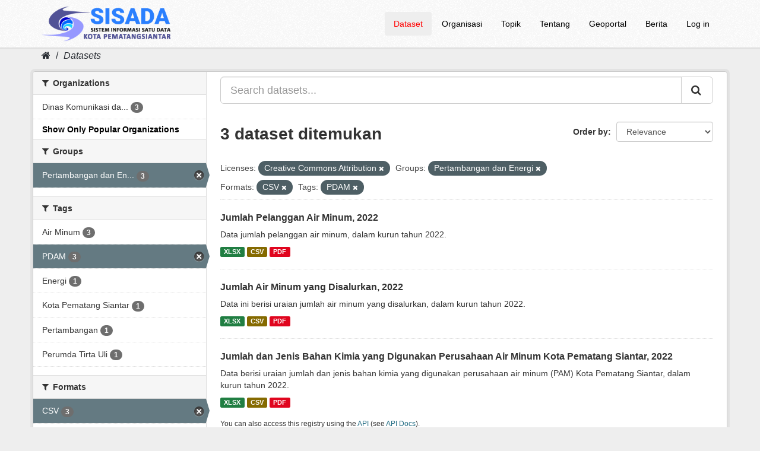

--- FILE ---
content_type: text/html; charset=utf-8
request_url: https://sisada.pematangsiantar.go.id/dataset/?license_id=cc-by&_organization_limit=0&groups=pertambangan-dan-energi&res_format=CSV&tags=PDAM
body_size: 4988
content:
<!DOCTYPE html>
<!--[if IE 9]> <html lang="en" class="ie9"> <![endif]-->
<!--[if gt IE 8]><!--> <html lang="en"> <!--<![endif]-->
  <head>
    <meta charset="utf-8" />
      <meta name="generator" content="ckan 2.9.7" />
      <meta name="viewport" content="width=device-width, initial-scale=1.0">
	  <meta content="SISADA (Sistem Informasi Satu Data) Kota Pematangsiantar merupakan portal milik Pemerintah Kota Pematangsiantar yang menyediakan data statistik sektoral Kota Pematangsiantar untuk diakses masyarakat secara terbuka." name="description"/>
	  <meta name="google-site-verification" content="wLpntJ6ygAAud79ohEyCR3P--EdbYN-Z7ibXSIHY918" />
	  
<!-- Google tag (gtag.js) -->
<script async src="https://www.googletagmanager.com/gtag/js?id=G-D9J9326QP5"></script>
<script>
  window.dataLayer = window.dataLayer || [];
  function gtag(){dataLayer.push(arguments);}
  gtag('js', new Date());

  gtag('config', 'G-D9J9326QP5');
</script>
<!-- Google Tag Manager -->
<script>(function(w,d,s,l,i){w[l]=w[l]||[];w[l].push({'gtm.start':
new Date().getTime(),event:'gtm.js'});var f=d.getElementsByTagName(s)[0],
j=d.createElement(s),dl=l!='dataLayer'?'&l='+l:'';j.async=true;j.src=
'https://www.googletagmanager.com/gtm.js?id='+i+dl;f.parentNode.insertBefore(j,f);
})(window,document,'script','dataLayer','GTM-MWMR9V6');</script>
<!-- End Google Tag Manager -->
    <title>Dataset - Portal SISADA (Sistem Informasi Satu Data) Kota Pematangsiantar</title>

    
    <link rel="shortcut icon" href="https://sisada.pematangsiantar.go.id/base/images/2023/sisada.ico" />
    
      
      
      
    

    
      
      
    

    
    <link href="/webassets/base/9ec831a1_green.css" rel="stylesheet"/>
    
  </head>

  
  <body data-site-root="https://sisada.pematangsiantar.go.id/" data-locale-root="https://sisada.pematangsiantar.go.id/" >
	
	<!-- Google Tag Manager (noscript) -->
<noscript><iframe src="https://www.googletagmanager.com/ns.html?id=GTM-MWMR9V6"
height="0" width="0" style="display:none;visibility:hidden"></iframe></noscript>
<!-- End Google Tag Manager (noscript) -->
	
    
    <div class="sr-only sr-only-focusable"><a href="#content">Skip to content</a></div>
  

  
     
	<header class="navbar navbar-static-top masthead">
		  
		<div class="container">
			<div class="navbar-right">
				<button data-target="#main-navigation-toggle" data-toggle="collapse" class="navbar-toggle collapsed" type="button" aria-label="expand or collapse" aria-expanded="false">
					<span class="sr-only">Toggle navigation</span>
					<span class="fa fa-bars"style="font-size:28px;color:black"></span>
				</button>
			</div>
			<hgroup class="header-image navbar-left">
				 
					<a class="logo" href="/"><img src="/uploads/admin/2025-11-21-184432.379738sisadaheaderlog0.png" alt="Portal SISADA (Sistem Informasi Satu Data) Kota Pematangsiantar" title="Portal SISADA (Sistem Informasi Satu Data) Kota Pematangsiantar" /></a>
				 
			</hgroup>

			<div class="collapse navbar-collapse" id="main-navigation-toggle">
				
					<nav class="section navigation">
						<ul class="nav nav-pills">
							
								<li class="active"><a href="/dataset/">Dataset</a></li><li><a href="/organization/">Organisasi</a></li><li><a href="/group/">Topik</a></li><li><a href="/about">Tentang</a></li>
								<li><a href="https://pematangsiantarkota.ina-sdi.or.id/" target="_blank">Geoportal</a></li>
								<li><a href="https://pematangsiantar.go.id/blog" target="_blank">Berita</a></li>
								<li><a href="/user/login">Log in</a></li>
							
						</ul>
					</nav>
				 

			</div>
		</div>
	</header>

  
    <div class="main">
      <div id="content" class="container">
        
          
            <div class="flash-messages">
              
                
              
            </div>
          

          
            <div class="toolbar" role="navigation" aria-label="Breadcrumb">
              
                
                  <ol class="breadcrumb">
                    
<li class="home"><a href="/" aria-label="Home"><i class="fa fa-home"></i><span> Home</span></a></li>
                    
  <li class="active"><a href="/dataset/">Datasets</a></li>

                  </ol>
                
              
            </div>
          

          <div class="row wrapper">
            
            
            

            
              <aside class="secondary col-sm-3">
                
                
  <div class="filters">
    <div>
      
        

    
    
	
	    
	    
		<section class="module module-narrow module-shallow">
		    
			<h2 class="module-heading">
			    <i class="fa fa-filter"></i>
			    
			    Organizations
			</h2>
		    
		    
			
			    
				<nav aria-label="Organizations">
				    <ul class="list-unstyled nav nav-simple nav-facet">
					
					    
					    
					    
					    
					    <li class="nav-item">
						<a href="/dataset/?license_id=cc-by&amp;res_format=CSV&amp;_organization_limit=0&amp;groups=pertambangan-dan-energi&amp;tags=PDAM&amp;organization=dinas-komunikasi-dan-informatika" title="Dinas Komunikasi dan Informatika">
						    <span class="item-label">Dinas Komunikasi da...</span>
						    <span class="hidden separator"> - </span>
						    <span class="item-count badge">3</span>
						</a>
					    </li>
					
				    </ul>
				</nav>

				<p class="module-footer">
				    
					<a href="/dataset/?license_id=cc-by&amp;res_format=CSV&amp;groups=pertambangan-dan-energi&amp;tags=PDAM" class="read-more">Show Only Popular Organizations</a>
				    
				</p>
			    
			
		    
		</section>
	    
	
    

      
        

    
    
	
	    
	    
		<section class="module module-narrow module-shallow">
		    
			<h2 class="module-heading">
			    <i class="fa fa-filter"></i>
			    
			    Groups
			</h2>
		    
		    
			
			    
				<nav aria-label="Groups">
				    <ul class="list-unstyled nav nav-simple nav-facet">
					
					    
					    
					    
					    
					    <li class="nav-item active">
						<a href="/dataset/?license_id=cc-by&amp;res_format=CSV&amp;_organization_limit=0&amp;tags=PDAM" title="Pertambangan dan Energi">
						    <span class="item-label">Pertambangan dan En...</span>
						    <span class="hidden separator"> - </span>
						    <span class="item-count badge">3</span>
						</a>
					    </li>
					
				    </ul>
				</nav>

				<p class="module-footer">
				    
					
				    
				</p>
			    
			
		    
		</section>
	    
	
    

      
        

    
    
	
	    
	    
		<section class="module module-narrow module-shallow">
		    
			<h2 class="module-heading">
			    <i class="fa fa-filter"></i>
			    
			    Tags
			</h2>
		    
		    
			
			    
				<nav aria-label="Tags">
				    <ul class="list-unstyled nav nav-simple nav-facet">
					
					    
					    
					    
					    
					    <li class="nav-item">
						<a href="/dataset/?license_id=cc-by&amp;res_format=CSV&amp;_organization_limit=0&amp;groups=pertambangan-dan-energi&amp;tags=PDAM&amp;tags=Air+Minum" title="">
						    <span class="item-label">Air Minum</span>
						    <span class="hidden separator"> - </span>
						    <span class="item-count badge">3</span>
						</a>
					    </li>
					
					    
					    
					    
					    
					    <li class="nav-item active">
						<a href="/dataset/?license_id=cc-by&amp;res_format=CSV&amp;_organization_limit=0&amp;groups=pertambangan-dan-energi" title="">
						    <span class="item-label">PDAM</span>
						    <span class="hidden separator"> - </span>
						    <span class="item-count badge">3</span>
						</a>
					    </li>
					
					    
					    
					    
					    
					    <li class="nav-item">
						<a href="/dataset/?license_id=cc-by&amp;res_format=CSV&amp;_organization_limit=0&amp;groups=pertambangan-dan-energi&amp;tags=PDAM&amp;tags=Energi" title="">
						    <span class="item-label">Energi</span>
						    <span class="hidden separator"> - </span>
						    <span class="item-count badge">1</span>
						</a>
					    </li>
					
					    
					    
					    
					    
					    <li class="nav-item">
						<a href="/dataset/?license_id=cc-by&amp;res_format=CSV&amp;_organization_limit=0&amp;groups=pertambangan-dan-energi&amp;tags=PDAM&amp;tags=Kota+Pematang+Siantar" title="">
						    <span class="item-label">Kota Pematang Siantar</span>
						    <span class="hidden separator"> - </span>
						    <span class="item-count badge">1</span>
						</a>
					    </li>
					
					    
					    
					    
					    
					    <li class="nav-item">
						<a href="/dataset/?license_id=cc-by&amp;res_format=CSV&amp;_organization_limit=0&amp;groups=pertambangan-dan-energi&amp;tags=PDAM&amp;tags=Pertambangan" title="">
						    <span class="item-label">Pertambangan</span>
						    <span class="hidden separator"> - </span>
						    <span class="item-count badge">1</span>
						</a>
					    </li>
					
					    
					    
					    
					    
					    <li class="nav-item">
						<a href="/dataset/?license_id=cc-by&amp;res_format=CSV&amp;_organization_limit=0&amp;groups=pertambangan-dan-energi&amp;tags=PDAM&amp;tags=Perumda+Tirta+Uli" title="">
						    <span class="item-label">Perumda Tirta Uli</span>
						    <span class="hidden separator"> - </span>
						    <span class="item-count badge">1</span>
						</a>
					    </li>
					
				    </ul>
				</nav>

				<p class="module-footer">
				    
					
				    
				</p>
			    
			
		    
		</section>
	    
	
    

      
        

    
    
	
	    
	    
		<section class="module module-narrow module-shallow">
		    
			<h2 class="module-heading">
			    <i class="fa fa-filter"></i>
			    
			    Formats
			</h2>
		    
		    
			
			    
				<nav aria-label="Formats">
				    <ul class="list-unstyled nav nav-simple nav-facet">
					
					    
					    
					    
					    
					    <li class="nav-item active">
						<a href="/dataset/?license_id=cc-by&amp;_organization_limit=0&amp;groups=pertambangan-dan-energi&amp;tags=PDAM" title="">
						    <span class="item-label">CSV</span>
						    <span class="hidden separator"> - </span>
						    <span class="item-count badge">3</span>
						</a>
					    </li>
					
					    
					    
					    
					    
					    <li class="nav-item">
						<a href="/dataset/?license_id=cc-by&amp;res_format=CSV&amp;_organization_limit=0&amp;groups=pertambangan-dan-energi&amp;tags=PDAM&amp;res_format=PDF" title="">
						    <span class="item-label">PDF</span>
						    <span class="hidden separator"> - </span>
						    <span class="item-count badge">3</span>
						</a>
					    </li>
					
					    
					    
					    
					    
					    <li class="nav-item">
						<a href="/dataset/?license_id=cc-by&amp;res_format=CSV&amp;_organization_limit=0&amp;groups=pertambangan-dan-energi&amp;tags=PDAM&amp;res_format=XLSX" title="">
						    <span class="item-label">XLSX</span>
						    <span class="hidden separator"> - </span>
						    <span class="item-count badge">3</span>
						</a>
					    </li>
					
				    </ul>
				</nav>

				<p class="module-footer">
				    
					
				    
				</p>
			    
			
		    
		</section>
	    
	
    

      
        

    
    
	
	    
	    
		<section class="module module-narrow module-shallow">
		    
			<h2 class="module-heading">
			    <i class="fa fa-filter"></i>
			    
			    Licenses
			</h2>
		    
		    
			
			    
				<nav aria-label="Licenses">
				    <ul class="list-unstyled nav nav-simple nav-facet">
					
					    
					    
					    
					    
					    <li class="nav-item active">
						<a href="/dataset/?res_format=CSV&amp;_organization_limit=0&amp;groups=pertambangan-dan-energi&amp;tags=PDAM" title="Creative Commons Attribution">
						    <span class="item-label">Creative Commons At...</span>
						    <span class="hidden separator"> - </span>
						    <span class="item-count badge">3</span>
						</a>
					    </li>
					
				    </ul>
				</nav>

				<p class="module-footer">
				    
					
				    
				</p>
			    
			
		    
		</section>
	    
	
    

      
    </div>
    <a class="close no-text hide-filters"><i class="fa fa-times-circle"></i><span class="text">close</span></a>
  </div>

              </aside>
            

            
              <div class="primary col-sm-9 col-xs-12" role="main">
                
                
  <section class="module">
    <div class="module-content">
      
        
      
      
        
        
        







<form id="dataset-search-form" class="search-form" method="get" data-module="select-switch">

  
    <div class="input-group search-input-group">
      <input aria-label="Search datasets..." id="field-giant-search" type="text" class="form-control input-lg" name="q" value="" autocomplete="off" placeholder="Search datasets...">
      
      <span class="input-group-btn">
        <button class="btn btn-default btn-lg" type="submit" value="search" aria-label="Submit">
          <i class="fa fa-search"></i>
        </button>
      </span>
      
    </div>
  

  
    <span>
  
  

  
  
  
  <input type="hidden" name="license_id" value="cc-by" />
  
  
  
  
  
  <input type="hidden" name="res_format" value="CSV" />
  
  
  
  
  
  <input type="hidden" name="groups" value="pertambangan-dan-energi" />
  
  
  
  
  
  <input type="hidden" name="tags" value="PDAM" />
  
  
  
  </span>
  

  
    
      <div class="form-select form-group control-order-by">
        <label for="field-order-by">Order by</label>
        <select id="field-order-by" name="sort" class="form-control">
          
            
              <option value="score desc, metadata_modified desc" selected="selected">Relevance</option>
            
          
            
              <option value="title_string asc">Name Ascending</option>
            
          
            
              <option value="title_string desc">Name Descending</option>
            
          
            
              <option value="metadata_modified desc">Last Modified</option>
            
          
            
              <option value="views_recent desc">Popular</option>
            
          
        </select>
        
        <button class="btn btn-default js-hide" type="submit">Go</button>
        
      </div>
    
  

  
    
      <h1>

  
  
  
  

3 dataset ditemukan</h1>
    
  

  
    
      <p class="filter-list">
        
          
          <span class="facet">Licenses:</span>
          
            <span class="filtered pill">Creative Commons Attribution
              <a href="/dataset/?res_format=CSV&amp;_organization_limit=0&amp;groups=pertambangan-dan-energi&amp;tags=PDAM" class="remove" title="Remove"><i class="fa fa-times"></i></a>
            </span>
          
        
          
          <span class="facet">Groups:</span>
          
            <span class="filtered pill">Pertambangan dan Energi
              <a href="/dataset/?license_id=cc-by&amp;res_format=CSV&amp;_organization_limit=0&amp;tags=PDAM" class="remove" title="Remove"><i class="fa fa-times"></i></a>
            </span>
          
        
          
          <span class="facet">Formats:</span>
          
            <span class="filtered pill">CSV
              <a href="/dataset/?license_id=cc-by&amp;_organization_limit=0&amp;groups=pertambangan-dan-energi&amp;tags=PDAM" class="remove" title="Remove"><i class="fa fa-times"></i></a>
            </span>
          
        
          
          <span class="facet">Tags:</span>
          
            <span class="filtered pill">PDAM
              <a href="/dataset/?license_id=cc-by&amp;res_format=CSV&amp;_organization_limit=0&amp;groups=pertambangan-dan-energi" class="remove" title="Remove"><i class="fa fa-times"></i></a>
            </span>
          
        
      </p>
      <a class="show-filters btn btn-default">Filter Results</a>
    
  

</form>




      
      
        

	
		<ul class="dataset-list list-unstyled">
			
				
					






  <li class="dataset-item">
    
      <div class="dataset-content">
        
          <h2 class="dataset-heading">
            
              
            
            
		<a href="/dataset/jumlah-pelanggan-air-minum-2022">Jumlah Pelanggan Air Minum, 2022</a>
            
            
              
              
            
          </h2>
        
        
          
        
        
          
            <div>Data jumlah pelanggan air minum, dalam kurun tahun 2022.</div>
          
        
      </div>
      
        
          
            <ul class="dataset-resources list-unstyled">
              
                
                <li>
                  <a href="/dataset/jumlah-pelanggan-air-minum-2022" class="label label-default" data-format="xlsx">XLSX</a>
                </li>
                
                <li>
                  <a href="/dataset/jumlah-pelanggan-air-minum-2022" class="label label-default" data-format="csv">CSV</a>
                </li>
                
                <li>
                  <a href="/dataset/jumlah-pelanggan-air-minum-2022" class="label label-default" data-format="pdf">PDF</a>
                </li>
                
              
            </ul>
          
        
      
    
  </li>

				
					






  <li class="dataset-item">
    
      <div class="dataset-content">
        
          <h2 class="dataset-heading">
            
              
            
            
		<a href="/dataset/jumlah-air-minum-yang-disalurkan-2022">Jumlah Air Minum yang Disalurkan, 2022</a>
            
            
              
              
            
          </h2>
        
        
          
        
        
          
            <div>Data ini berisi uraian jumlah air minum yang disalurkan, dalam kurun tahun 2022.</div>
          
        
      </div>
      
        
          
            <ul class="dataset-resources list-unstyled">
              
                
                <li>
                  <a href="/dataset/jumlah-air-minum-yang-disalurkan-2022" class="label label-default" data-format="xlsx">XLSX</a>
                </li>
                
                <li>
                  <a href="/dataset/jumlah-air-minum-yang-disalurkan-2022" class="label label-default" data-format="csv">CSV</a>
                </li>
                
                <li>
                  <a href="/dataset/jumlah-air-minum-yang-disalurkan-2022" class="label label-default" data-format="pdf">PDF</a>
                </li>
                
              
            </ul>
          
        
      
    
  </li>

				
					






  <li class="dataset-item">
    
      <div class="dataset-content">
        
          <h2 class="dataset-heading">
            
              
            
            
		<a href="/dataset/jumlah_dan_jenis_bahan_kimia_digunakan_pam_di_siantar_2022">Jumlah dan Jenis Bahan Kimia yang Digunakan Perusahaan Air Minum Kota Pematang Siantar, 2022</a>
            
            
              
              
            
          </h2>
        
        
          
        
        
          
            <div>Data berisi uraian jumlah dan jenis bahan kimia yang digunakan perusahaan air minum (PAM) Kota Pematang Siantar, dalam kurun tahun 2022.</div>
          
        
      </div>
      
        
          
            <ul class="dataset-resources list-unstyled">
              
                
                <li>
                  <a href="/dataset/jumlah_dan_jenis_bahan_kimia_digunakan_pam_di_siantar_2022" class="label label-default" data-format="xlsx">XLSX</a>
                </li>
                
                <li>
                  <a href="/dataset/jumlah_dan_jenis_bahan_kimia_digunakan_pam_di_siantar_2022" class="label label-default" data-format="csv">CSV</a>
                </li>
                
                <li>
                  <a href="/dataset/jumlah_dan_jenis_bahan_kimia_digunakan_pam_di_siantar_2022" class="label label-default" data-format="pdf">PDF</a>
                </li>
                
              
            </ul>
          
        
      
    
  </li>

				
			
		</ul>
	

      
    </div>

    
      
    
  </section>

  
    <section class="module">
      <div class="module-content">
        
          <small>
            
            
            
          You can also access this registry using the <a href="/api/3">API</a> (see <a href="http://docs.ckan.org/en/2.9/api/">API Docs</a>).
          </small>
        
      </div>
    </section>
  

              </div>
            
          </div>
        
      </div>
    </div>
  
    <footer class="site-footer">
	<div class="container">
		
		<div class="row">
			<div class="col-md-2 footer-links">
				
				<ul class="list-unstyled">
					
					
						<li><a href="/about">Tentang SISADA</a></li>
					
				</ul>
				<ul class="list-unstyled">
					
					
					
					<li><a href="http://www.opendefinition.org/okd/" target="_blank"><img src="/base/images/od_80x15_blue.png" alt="Open Data"></a></li>
								
				</ul>
					
			</div>
			<div class="col-md-2">
				<p><a href="https://data.go.id" target="_blank"><img src="https://sisada.pematangsiantar.go.id/base/images/2023/satu-data-id.png" width="171"></p>
			</div>
			<div class="col-md-4">
				<p><a href="https://siantarkota.bps.go.id/" target="_blank"><img src="https://sisada.pematangsiantar.go.id/base/images/2023/bps-psiantar.png" width="100%"></p>
			</div>
	        <div class="col-md-4 attribution">
				
				<p><a href="https://diskominfo.pematangsiantar.go.id/" target="_blank"><img src="https://sisada.pematangsiantar.go.id/base/images/2023/logo_kominfo_siantar.png" width="95%"></a></p>
				<p style="text-align:center;">© 2023 Diskominfo Kota Pematangsiantar</p>
			</div>
		</div>
		
	</div>

	
		
	
  
	
	
	<div class="account-masthead">
		<div class="container">
			 
			<nav class="account not-authed" aria-label="Account">
				<ul class="list-unstyled">

				</ul>
			</nav>
			 
		</div>
	</div>
	
</footer>
  
  
  
  
    
  
  
    

      

    
    
    <link href="/webassets/vendor/f3b8236b_select2.css" rel="stylesheet"/>
<link href="/webassets/vendor/0b01aef1_font-awesome.css" rel="stylesheet"/>
    <script src="/webassets/vendor/d8ae4bed_jquery.js" type="text/javascript"></script>
<script src="/webassets/vendor/fb6095a0_vendor.js" type="text/javascript"></script>
<script src="/webassets/vendor/580fa18d_bootstrap.js" type="text/javascript"></script>
<script src="/webassets/base/15a18f6c_main.js" type="text/javascript"></script>
<script src="/webassets/base/2448af8b_ckan.js" type="text/javascript"></script>
<script src="/webassets/base/cd2c0272_tracking.js" type="text/javascript"></script>
  </body>
</html>